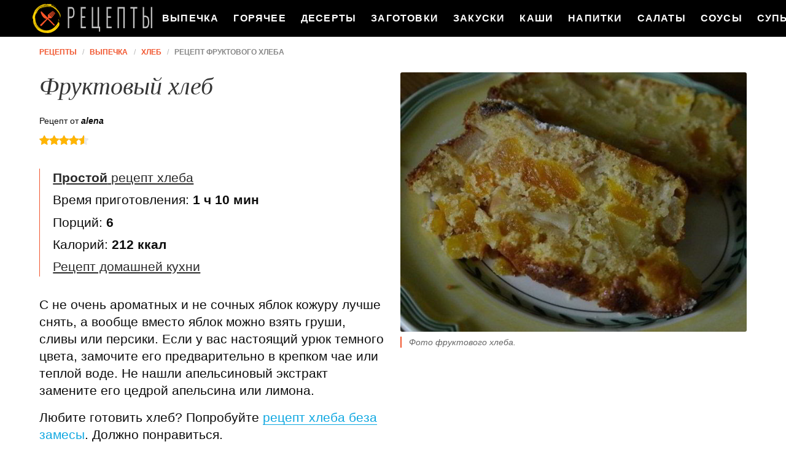

--- FILE ---
content_type: text/html; charset=UTF-8
request_url: https://recipecollections.ru/vypechka/khleb/fruktovy-khleb
body_size: 6721
content:
<!DOCTYPE html><html lang="ru" class="has-navbar-fixed-top"><head> <meta charset="UTF-8"> <title>Готовим для Любимых Фруктовый Хлеб — Классные Рецепты Выпечки на RecipeCollections.ru</title> <meta name="description" content="Готовим для любимых фруктовый хлеб. Ингредиенты: мука пшеничная 175 г&#32; ∗крупные яблоки 2 шт.&#32; ∗масло сливочное 130 г&#32; ∗сахарный песок 120 г&#32; ∗яйца куриные 2 шт.&#32; ∗лимон &#189; шт.&#32; ∗курага 75 г&#32; ∗сахарная пудра 50 г&#32; ∗молоко 60 мл&#32; ∗разрыхлитель 10 г&#32; ∗апельсиновый экстракт &#189; ч.л.&#32; ∗корица молотая &#189; ч.л.&#32; ∗имбирь молотый 1 щепотка&#32; ∗мускатный орех молотый 1 щепотка"> <meta http-equiv="X-UA-Compatible" content="IE=edge"> <meta name="viewport" content="width=device-width, initial-scale=1"> <link rel="icon" type="image/png" sizes="96x96" href="/favicon.png"> <link rel="apple-touch-icon" sizes="192x192" href="/apple-icon.png"> <link rel="icon" type="image/png" sizes="192x192" href="/android-icon.png"> <link rel="manifest" href="/manifest.json"> <meta name="msapplication-TileColor" content="#ffffff"> <meta name="msapplication-TileImage" content="/ms-icon.png"> <meta name="theme-color" content="#f6f6f6"> <meta property="og:title" content="Готовим для Любимых Фруктовый Хлеб — Классные Рецепты Выпечки на RecipeCollections.ru"> <meta property="og:type" content="website"> <meta property="og:site_name" content="recipecollections.ru"> <meta property="og:url" content="https://recipecollections.ru/vypechka/khleb/fruktovy-khleb"> <meta property="og:description" content="Готовим для любимых фруктовый хлеб. Ингредиенты: мука пшеничная 175 г&#32; ∗крупные яблоки 2 шт.&#32; ∗масло сливочное 130 г&#32; ∗сахарный песок 120 г&#32; ∗яйца куриные 2 шт.&#32; ∗лимон &#189; шт.&#32; ∗курага 75 г&#32; ∗сахарная пудра 50 г&#32; ∗молоко 60 мл&#32; ∗разрыхлитель 10 г&#32; ∗апельсиновый экстракт &#189; ч.л.&#32; ∗корица молотая &#189; ч.л.&#32; ∗имбирь молотый 1 щепотка&#32; ∗мускатный орех молотый 1 щепотка"> <meta property="og:image" content="https://recipecollections.ru/vypechka/khleb/fruktovy-khleb/fruktovy-khleb-ready0-w1200h630.jpg"> <meta name="twitter:card" content="summary_large_image"> <meta name="twitter:url" content="https://recipecollections.ru/vypechka/khleb/fruktovy-khleb"> <meta name="twitter:title" content="Готовим для Любимых Фруктовый Хлеб — Классные Рецепты Выпечки на RecipeCollections.ru"> <meta name="twitter:description" content="Готовим для любимых фруктовый хлеб. Ингредиенты: мука пшеничная 175 г ∗крупные яблоки 2 шт. ∗масло сливочное 130 г ∗сахарный песок 120 г ∗яйца куриные 2 шт. ∗лимон ½ шт. ∗курага 75 г ∗сахарная пудра 50 г ∗молоко 60 мл ∗разрыхлитель 10 г ∗апельсиновый экстракт ½ ч"> <meta name="twitter:image" content="https://recipecollections.ru/vypechka/khleb/fruktovy-khleb/fruktovy-khleb-ready0-w1200h630.jpg"> <link rel="dns-prefetch" href="//counter.yadro.ru"> <link rel="dns-prefetch" href="//yastatic.net"> <link rel="dns-prefetch" href="//mc.yandex.ru"> <link rel="dns-prefetch" href="//pagead2.googlesyndication.com"> <link rel="dns-prefetch" href="https://cdn.kulnr.ru"> <link rel="preconnect" href="https://cdn.kulnr.ru"> <link rel="stylesheet" type="text/css" href="/styles.css"> <link rel="canonical" href="https://recipecollections.ru/vypechka/khleb/fruktovy-khleb"></head><body><nav id="nav" class="navbar is-fixed-top" role="navigation" aria-label="main navigation"> <div class="container"> <div class="navbar-brand"> <a class="navbar-item logo" href="/" title="На Главную">Читайте и готовьте с нами</a> <a role="button" class="navbar-burger burger" aria-label="menu" aria-expanded="false" data-target="navbarBasicExample"> <span aria-hidden="true"></span> <span aria-hidden="true"></span> <span aria-hidden="true"></span> </a> </div> <div id="navbarBasicExample" class="navbar-menu"> <div class="navbar-end"> <a class="navbar-item" href="/vypechka" title="Перейти в Раздел «Выпечка»">Выпечка</a> <a class="navbar-item" href="/goryachee" title="Перейти в Раздел «Горячее»">Горячее</a> <a class="navbar-item" href="/deserty" title="Перейти в Раздел «Десерты»">Десерты</a> <a class="navbar-item" href="/zagotovki" title="Перейти в Раздел «Заготовки»">Заготовки</a> <a class="navbar-item" href="/zakuski" title="Перейти в Раздел «Закуски»">Закуски</a> <a class="navbar-item" href="/kashi" title="Перейти в Раздел «Каши»">Каши</a> <a class="navbar-item" href="/napitki" title="Перейти в Раздел «Напитки»">Напитки</a> <a class="navbar-item" href="/salaty" title="Перейти в Раздел «Салаты»">Салаты</a> <a class="navbar-item" href="/sousy" title="Перейти в Раздел «Соусы»">Соусы</a> <a class="navbar-item" href="/supy" title="Перейти в Раздел «Супы»">Супы</a> </div> </div> </div></nav><section class="section"> <div class="container"> <nav class="breadcrumb" aria-label="breadcrumbs"> <ul itemscope itemtype="http://schema.org/BreadcrumbList"> <li itemprop="itemListElement" itemscope itemtype="http://schema.org/ListItem"> <a href="/" title="Перейти на Главную" itemprop="item"> <span itemprop="name">Рецепты</span> </a> <meta itemprop="position" content="1"> </li> <li itemprop="itemListElement" itemscope itemtype="http://schema.org/ListItem"> <a href="/vypechka" itemprop="item" title="Выпечка"> <span itemprop="name">Выпечка</span> </a> <meta itemprop="position" content="2"> </li> <li itemprop="itemListElement" itemscope itemtype="http://schema.org/ListItem"> <a href="/vypechka/khleb" itemprop="item" title="Хлеб"> <span itemprop="name">Хлеб</span> </a> <meta itemprop="position" content="3"> </li> <li class="is-active" itemprop="itemListElement" itemscope itemtype="http://schema.org/ListItem"> <a href="#" aria-current="page" itemprop="item"> <span itemprop="name">Рецепт фруктового хлеба</span> </a> <meta itemprop="position" content="4"> </li> </ul> </nav> <div class="columns is-multiline"> <div class="column is-6"> <h1 class="title is-2">Фруктовый хлеб</h1> <div class="posted-by"> Рецепт от <i class="posted-link">alena</i> </div> <div class="rating" title="Рейтинг рецепта 4.55 из 5"> <i style="width:91%"></i> </div> <ul class="info"> <li> <a class="info-link" href="/vypechka/khleb"><b>Простой</b> рецепт хлеба</a> </li> <li> Время приготовления: <b> 1 ч 10 мин</b> </li> <li> Порций: <b>6</b> </li> <li> Калорий: <b> 212 ккал</b> </li> <li> <a class="info-link" href="/domashnyaya-kukhnya">Рецепт домашней кухни</a> </li> </ul> <div id="rigofe-mofegosebutibihehu"> <script> !(function(w,m){(w[m]||(w[m]=[]))&&w[m].push( {id:'rigofe-mofegosebutibihehu',block:'127800', site_id:'23451'} );})(window, 'mtzBlocks'); </script> </div> <div class="preview"> <p>С не очень ароматных и не сочных яблок кожуру лучше снять, а вообще вместо яблок можно взять груши, сливы или персики. Если у вас настоящий урюк темного цвета, замочите его предварительно в крепком чае или теплой воде. Не нашли апельсиновый экстракт замените его цедрой апельсина или лимона.</p><p>Любите готовить хлеб? Попробуйте <a href="/vypechka/khleb/khleb-bez-zamesa">рецепт хлеба беза замесы</a>. Должно понравиться.</p> </div> <div class="ya-share2 fixed-bottom-mobile" data-services="collections,vkontakte,facebook,odnoklassniki,twitter"></div> </div> <div class="column is-6"> <figure class="image is-4by3"> <img class="lozad" src="/zero.png" data-src="/vypechka/khleb/fruktovy-khleb/fruktovy-khleb-ready0-w660h495.jpg" alt="Рецепт фруктового хлеба"> </figure> <p class="caption">Фото фруктового хлеба.</p> </div> </div> <div class="columns is-multiline"> <div class="column is-6"> <h2 class="title is-3">Приготовление</h2> <ol class="steps"> <li> <p>Духовку предварительно разогреть до 180 С.</p> </li> <li> <p>Яблоки, удалив сердцевину, нарезать небольшими кусочками.</p> </li> <li> <p>Из половинки лимона выжать сок и сбрызнуть нарезанные яблоки.</p> <div class="image is-3by1"> <img class="lozad" src="/zero.png" data-src="/vypechka/khleb/fruktovy-khleb/fruktovy-khleb-steps1-w524h199.jpg" alt="фруктовый хлеб. Шаг 3"> </div> </li> <li> <p>Курагу нарезать кусочками.</p> <div class="image is-3by1"> <img class="lozad" src="/zero.png" data-src="/vypechka/khleb/fruktovy-khleb/fruktovy-khleb-steps2-w524h199.jpg" alt="фруктовый хлеб. Шаг 4"> </div> </li> <li> <p>Муку перемешать с разрыхлителем, мускатным орехом, корицей и имбирем, добавить яблоки, курагу и все еще раз перемешать.</p> <div class="image is-3by1"> <img class="lozad" src="/zero.png" data-src="/vypechka/khleb/fruktovy-khleb/fruktovy-khleb-steps3-w524h199.jpg" alt="фруктовый хлеб. Шаг 5"> </div> </li> <li> <p>Сахар соединить со 120 г предварительно размягченного сливочного масла и взбить миксером. Ввести яйцо, взбить еще немного, затем ввести второе яйцо, влить молоко, апельсиновый экстракт и взбить все в однородную массу.</p> <div class="image is-3by1"> <img class="lozad" src="/zero.png" data-src="/vypechka/khleb/fruktovy-khleb/fruktovy-khleb-steps4-w524h199.jpg" alt="фруктовый хлеб. Шаг 6"> </div> </li> <li> <p>Муку с фруктами перемешать со сливочно-яичной массой.</p> <div class="image is-3by1"> <img class="lozad" src="/zero.png" data-src="/vypechka/khleb/fruktovy-khleb/fruktovy-khleb-steps5-w524h199.jpg" alt="фруктовый хлеб. Шаг 7"> </div> </li> <li> <p>Продолговатую форму для выпечки смазать оставшимся сливочным маслом, выложить тесто, равномерно распределить и отправить в разогретую духовку на 45-50 минут.</p> <div class="image is-3by1"> <img class="lozad" src="/zero.png" data-src="/vypechka/khleb/fruktovy-khleb/fruktovy-khleb-steps6-w524h199.jpg" alt="фруктовый хлеб. Шаг 8"> </div> </li> <li> <p>Готовый фруктовый хлеб остудить и посыпать сахарной пудрой.</p> <div class="image is-3by1"> <img class="lozad" src="/zero.png" data-src="/vypechka/khleb/fruktovy-khleb/fruktovy-khleb-steps7-w524h199.jpg" alt="фруктовый хлеб. Шаг 9"> </div> </li> </ol> <div id="hedom-ogijemavuqazelekice"> <script> !(function(w,m){(w[m]||(w[m]=[]))&&w[m].push( {id:'hedom-ogijemavuqazelekice',block:'127787', site_id:'23451'} );})(window, 'mtzBlocks'); </script> </div> <div class="note"> <h3 class="title is-3">На заметку</h3> <p>Главное не опускать руки, тогда всё получится. Чаще готовьте, не теряйте форму. Советую <a href="/vypechka/khleb/khleb-spiralny">хлеб спиральный</a>. Всегда стараюсь приготовить что-нибудь новое.</p> </div> </div> <div class="column is-3"> <h2 class="title is-3">Ингредиенты <i>на </i></h2> <ul class="ingredients"> <li>мука пшеничная - 175 г</li> <li>крупные яблоки - 2 шт.</li> <li>масло сливочное - 130 г</li> <li>сахарный песок - 120 г</li> <li>яйца куриные - 2 шт.</li> <li>лимон - &#189; шт.</li> <li>курага - 75 г</li> <li>сахарная пудра - 50 г</li> <li>молоко - 60 мл</li> <li>разрыхлитель - 10 г</li> <li>апельсиновый экстракт - &#189; ч.л.</li> <li>корица молотая - &#189; ч.л.</li> <li>имбирь молотый - 1 щепотка</li> <li>мускатный орех молотый - 1 щепотка</li> </ul> </div> <div class="column is-3"> <div id="zuj-uyuxejepopavemaxixaca"> <script> !(function(w,m){(w[m]||(w[m]=[]))&&w[m].push( {id:'zuj-uyuxejepopavemaxixaca',block:'127794', site_id:'23451'} );})(window, 'mtzBlocks'); </script> </div> <div class="columns is-mobile sidebar"> <a class="column is-half" href="/vypechka/khleb/khleb-na-skovorode"> <figure class="image is-4by5"> <img class="lozad" src="/zero.png" alt="Хлеб на сковороде" data-src="/vypechka/khleb/khleb-na-skovorode/khleb-na-skovorode-ready0-w147h184.jpg"> </figure> </a> <a class="column is-half" href="/vypechka/khleb/khleb-na-skovorode"> <div class="wrap-names"> <p class="name">Хлеб на сковороде</p> <p class="lbl">Хлеб</p> </div> </a> </div> <div class="columns is-mobile sidebar"> <a class="column is-half" href="/vypechka/khleb/vostochny-khleb"> <figure class="image is-4by5"> <img class="lozad" src="/zero.png" alt="Восточный хлеб" data-src="/vypechka/khleb/vostochny-khleb/vostochny-khleb-ready0-w147h184.jpg"> </figure> </a> <a class="column is-half" href="/vypechka/khleb/vostochny-khleb"> <div class="wrap-names"> <p class="name">Восточный хлеб</p> <p class="lbl">Хлеб</p> </div> </a> </div> </div> </div> <div class="columns is-multiline in-party"> <a class="column is-5-desktop is-offset-1-desktop" href="/vypechka/khleb/mramorny-khleb" title="Мраморный хлеб"> <div class="wrap-names"> <i class="name">Как приготовить мраморный хлеб</i> <p class="lbl">Хлеб</p> </div> <p class="party-text">Хочу предложить вам рецепт очень воздушного мраморного хлеба. По своей структуре он больше напоминает нежный бриош...</p> </a> <a class="column is-5-desktop" href="/vypechka/khleb/mramorny-khleb" title="Мраморный хлеб"> <figure class="image is-2by1"> <img class="lozad" src="/zero.png" alt="Мраморный хлеб" data-src="/vypechka/khleb/mramorny-khleb/mramorny-khleb-ready0-w546h273.jpg"> </figure> </a> </div> <div class="columns is-multiline in-party"> <a class="column is-5-desktop is-offset-1-desktop" href="/vypechka/khleb/smetanny-khleb" title="Сметанный хлеб"> <figure class="image is-2by1"> <img class="lozad" src="/zero.png" alt="Сметанный хлеб" data-src="/vypechka/khleb/smetanny-khleb/smetanny-khleb-ready0-w546h273.jpg"> </figure> </a> <a class="column is-5-desktop" href="/vypechka/khleb/smetanny-khleb" title="Сметанный хлеб"> <div class="wrap-names"> <i class="name">Рецепт сметанного хлеба с фото</i> <p class="lbl">Хлеб</p> </div> <p class="party-text">Хочу поделится с вами интересным способом, как приготовить сметанный хлеб. Выпечка получается очень легкой, я бы даже сказал воздушной. Внутри хлеб нежный, а снаружи хрустящий. Приготовьте!...</p> </a> </div> <div class="columns is-multiline in-party"> <a class="column is-5-desktop is-offset-1-desktop" href="/vypechka/khleb/khleb-indiisky" title="Хлеб индийский"> <div class="wrap-names"> <i class="name">Рецепт хлеба индийского пошагово</i> <p class="lbl">Хлеб</p> </div> <p class="party-text">Рецепт приготовления традиционного индийского хлеба из муки, молока и воды....</p> </a> <a class="column is-5-desktop" href="/vypechka/khleb/khleb-indiisky" title="Хлеб индийский"> <figure class="image is-2by1"> <img class="lozad" src="/zero.png" alt="Хлеб индийский" data-src="/vypechka/khleb/khleb-indiisky/khleb-indiisky-ready0-w546h273.jpg"> </figure> </a> </div> <div class="columns is-multiline comments"> <div class="column is-3"> <div class="columns is-mobile sidebar"> <a class="column is-half" href="/vypechka/khleb/shpinatny-khleb"> <figure class="image is-4by5"> <img class="lozad" src="/zero.png" alt="Шпинатный хлеб" data-src="/vypechka/khleb/shpinatny-khleb/shpinatny-khleb-ready0-w147h184.jpg"> </figure> </a> <a class="column is-half" href="/vypechka/khleb/shpinatny-khleb"> <div class="wrap-names"> <p class="name">Шпинатный хлеб</p> <p class="lbl">Хлеб</p> </div> </a> </div> </div> <div class="column is-6" id="comments"> <h2 class="title is-3 ">Комментарии к рецепту</h2> <div class="columns is-mobile"> <div class="column"> <div class="rating-big" title="Рейтинг рецепта 4.55 из 5"> <i style="width:91%"></i> </div> </div> <div class="column is-narrow"> <div class="title">4.6 / 5</div> </div> </div> <div class="columns is-multiline"> <div class="column is-full comment"> <img class="lozad avatar" src="/zero.png" data-src="/pontunde/pontunde-w50h50.jpg" alt="pontunde"> <div class="comment-name">pontunde</div> <p class="comment-txt">Нашла вас сегодня случайно и оч рада!!! <br> Спасибо alena за рецепт!!!</p> </div> <div class="column is-full comment"> <img class="lozad avatar" src="/zero.png" data-src="/olga88/olga88-w50h50.jpg" alt="olga88"> <div class="comment-name">olga88</div> <p class="comment-txt">Спасибо за рецепт. <br> Я для себя назвала фруктовый хлеб «минимум усилий и максимум удовольствия»!</p> </div> <div class="column is-full comment"> <img class="lozad avatar" src="/zero.png" data-src="/tasya/tasya-w50h50.jpg" alt="tasya"> <div class="comment-name">tasya</div> <p class="comment-txt">АААААА как вкусно глядя на фруктовый хлеб слюнки потекли ручьем!!:D</p> </div> <div class="column is-full comment"> <img class="lozad avatar" src="/zero.png" data-src="/marianna85/marianna85-w50h50.jpg" alt="marianna85"> <div class="comment-name">marianna85</div> <p class="comment-txt">Хочу рассказать о <a href="/vypechka/khleb/khleb-indiisky">хлебе индийском</a>, угощайтесь! Забирайте в закладки.</p> </div> <div class="column is-full comment"> <img class="lozad avatar" src="/zero.png" data-src="/necimbo1982/necimbo1982-w50h50.jpg" alt="necimbo1982"> <div class="comment-name">necimbo1982</div> <p class="comment-txt">Спасибо за отличный рецепт!</p> </div> <div class="column is-full comment"> <img class="lozad avatar" src="/zero.png" data-src="/rutse/rutse-w50h50.jpg" alt="rutse"> <div class="comment-name">rutse</div> <p class="comment-txt">Все вчера делала по рецепту. <br> Даже у такой хозяйки, как я, такая красота получилась!</p> </div> <div class="column is-full comment"> <img class="lozad avatar" src="/zero.png" data-src="/chudnovets-81/chudnovets-81-w50h50.jpg" alt="chudnovets_81"> <div class="comment-name">chudnovets_81</div> <p class="comment-txt">Боже мой как просто, а как вкусно, оценили все, теперь это мое дежурное блюдо!!!</p> </div> </div> <div id="fizejehivi-poxagudisazelu"> <script> !(function(w,m){(w[m]||(w[m]=[]))&&w[m].push( {id:'fizejehivi-poxagudisazelu',block:'127806', site_id:'23451'} );})(window, 'mtzBlocks'); </script> </div> </div> <div class="column is-3"> <div class="columns is-mobile sidebar"> <a class="column is-half" href="/vypechka/khleb/khleb-po-dyukanu"> <figure class="image is-4by5"> <img class="lozad" src="/zero.png" alt="Хлеб по Дюкану" data-src="/vypechka/khleb/khleb-po-dyukanu/khleb-po-dyukanu-ready0-w147h184.jpg"> </figure> </a> <a class="column is-half" href="/vypechka/khleb/khleb-po-dyukanu"> <div class="wrap-names"> <p class="name">Хлеб по Дюкану</p> <p class="lbl">Хлеб</p> </div> </a> </div> </div> </div> <div class="columns is-multiline in-party"> <a class="column is-5-desktop is-offset-1-desktop" href="/vypechka/khleb/vensky-khleb" title="Венский хлеб"> <figure class="image is-2by1"> <img class="lozad" src="/zero.png" alt="Венский хлеб" data-src="/vypechka/khleb/vensky-khleb/vensky-khleb-ready0-w546h273.jpg"> </figure> </a> <a class="column is-5-desktop" href="/vypechka/khleb/vensky-khleb" title="Венский хлеб"> <div class="wrap-names"> <i class="name">Как приготовить венский хлеб</i> <p class="lbl">Хлеб</p> </div> <p class="party-text">Яйцо куриное 3 шт. • Молоко 250 мл • Пшеничная мука 500 г • Соль по вкусу • Сахар 40 г • Сливочное масло 60 г • Свежие дрожжи 15 г...</p> </a> </div> <div class="columns is-multiline in-party"> <a class="column is-5-desktop is-offset-1-desktop" href="/vypechka/khleb/luchshii-khleb" title="Лучший хлеб"> <div class="wrap-names"> <i class="name">Лучший хлеб</i> <p class="lbl">Хлеб</p> </div> <p class="party-text">Вы пробовали приготовить лучший хлеб? Теперь у вас есть шанс....</p> </a> <a class="column is-5-desktop" href="/vypechka/khleb/luchshii-khleb" title="Лучший хлеб"> <figure class="image is-2by1"> <img class="lozad" src="/zero.png" alt="Лучший хлеб" data-src="/vypechka/khleb/luchshii-khleb/luchshii-khleb-ready0-w546h273.jpg"> </figure> </a> </div> <div class="columns is-multiline in-party"> <a class="column is-5-desktop is-offset-1-desktop" href="/vypechka/khleb/myasnoi-khleb" title="Мясной хлеб"> <figure class="image is-2by1"> <img class="lozad" src="/zero.png" alt="Мясной хлеб" data-src="/vypechka/khleb/myasnoi-khleb/myasnoi-khleb-ready0-w546h273.jpg"> </figure> </a> <a class="column is-5-desktop" href="/vypechka/khleb/myasnoi-khleb" title="Мясной хлеб"> <div class="wrap-names"> <i class="name">Рецепт мясного хлеба пошагово</i> <p class="lbl">Хлеб</p> </div> <p class="party-text">Мясной хлеб - невероятно вкусная и красивая закуска из фарша, которая по технологии приготовления отличается простотой и экономичностью. Запеченное в духовке мясное изделие сочетается абсолютно с любым...</p> </a> </div> </div></section><script type="application/ld+json"> { "@context": "http://schema.org/", "@type": "Recipe", "name": "фруктовый хлеб", "keywords": "домашняя кухня, фруктовый хлеб, хлеб, Простой рецепт, ", "description": "Пошаговый рецепт приготовления фруктового хлеба с фото.", "image": [ "https://recipecollections.ru/vypechka/khleb/fruktovy-khleb/fruktovy-khleb-ready0-w1200h630.jpg" ], "author": { "@type": "Person", "name": "alena" }, "totalTime": "PT1H10M", "recipeYield": "6", "recipeCategory": "Хлеб", "recipeCuisine": "Домашняя кухня", "nutrition": { "@type": "NutritionInformation", "calories": "212 ккал" }, "recipeIngredient": [ "мука пшеничная - 175 г","крупные яблоки - 2 шт.","масло сливочное - 130 г","сахарный песок - 120 г","яйца куриные - 2 шт.","лимон - &#189; шт.","курага - 75 г","сахарная пудра - 50 г","молоко - 60 мл","разрыхлитель - 10 г","апельсиновый экстракт - &#189; ч.л.","корица молотая - &#189; ч.л.","имбирь молотый - 1 щепотка","мускатный орех молотый - 1 щепотка" ], "aggregateRating": { "@type": "AggregateRating", "ratingValue": "4.55", "ratingCount": "223" } }</script><footer class="footer"> <div class="container"> <div class="columns is-multiline is-mobile"> <div class="column is-5-desktop is-full-touch"> <a class="logo-f" href="/" title="На Главную">Проверенные рецепты на ужин</a> </div> <div class="column"> <div class="columns is-multiline is-mobile"> <div class="column is-half-touch"> <a class="link-f" href="/vypechka" title="Перейти в Раздел «Выпечка»">Выпечка</a> <a class="link-f" href="/goryachee" title="Перейти в Раздел «Горячее»">Горячее</a> </div> <div class="column is-half-touch m-ta-r"> <a class="link-f" href="/deserty" title="Перейти в Раздел «Десерты»">Десерты</a> <a class="link-f" href="/zagotovki" title="Перейти в Раздел «Заготовки»">Заготовки</a> </div> <div class="column is-half-touch"> <a class="link-f" href="/zakuski" title="Перейти в Раздел «Закуски»">Закуски</a> <a class="link-f" href="/kashi" title="Перейти в Раздел «Каши»">Каши</a> </div> <div class="column is-half-touch m-ta-r"> <a class="link-f" href="/napitki" title="Перейти в Раздел «Напитки»">Напитки</a> <a class="link-f" href="/salaty" title="Перейти в Раздел «Салаты»">Салаты</a> </div> <div class="column is-half-touch"> <a class="link-f" href="/sousy" title="Перейти в Раздел «Соусы»">Соусы</a> <a class="link-f" href="/supy" title="Перейти в Раздел «Супы»">Супы</a> </div> </div> <p class="footer-text"> 2026 <b>RecipeCollections.ru</b> <br>Путь к сердцу мужчины лежит через вкусную еду. <br><a href="mailto:mailto@recipecollections.ru">Связаться с нами</a> </p> </div> </div> </div></footer> <script>window.adb=1;function loadScript(a){script=document.createElement("script");script.src=a;document.head.appendChild(script)}function evalScript(a){eval(a)} function sn(){40<=window.pageYOffset?nav.classList.add("shadow"):40>window.pageYOffset&&nav.classList.remove("shadow")}window.onload=sn;window.onscroll=sn;</script> <script src="/advert.js"></script> <script src='/scripts.js'></script> <script> (function(){ window[String.fromCharCode(119,112,110,67,111,110,102,105,103)] = { utm_source: 'ogd', utm_campaign: 25073, utm_content: '______', domain: window.location.host, proto: window.location.protocol }; var s = document.createElement('script'); s.setAttribute('async', 1); s.setAttribute('data-cfasync', false); s.src = '/b376c3d.php'; document.head && document.head.appendChild(s) })(); </script><script src="https://cdn.kulnr.ru/script.js"></script><script>new Image().src = "//counter.yadro.ru/hit?r" + escape(document.referrer) + ((typeof(screen)=="undefined")?"" : ";s"+screen.width+"*"+screen.height+"*" + (screen.colorDepth?screen.colorDepth:screen.pixelDepth)) + ";u"+escape(document.URL) + ";h"+escape(document.title.substring(0,80)) + ";" +Math.random();</script> <script src="//yastatic.net/es5-shims/0.0.2/es5-shims.min.js" async="async"></script> <script src="//yastatic.net/share2/share.js" async="async"></script></body></html>